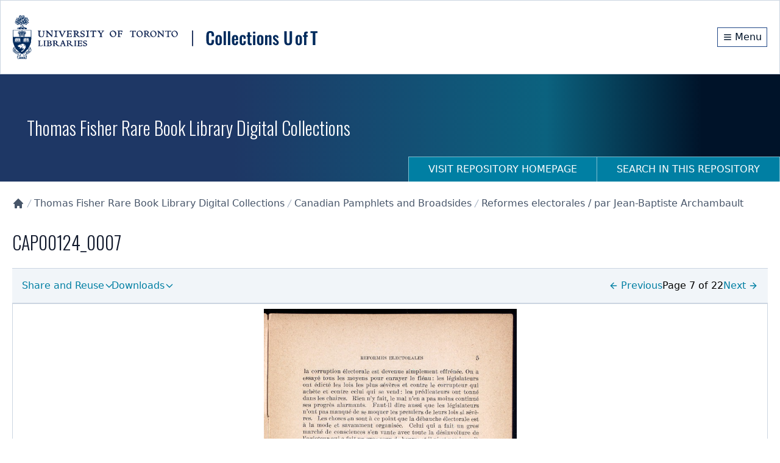

--- FILE ---
content_type: text/html; charset=utf-8
request_url: https://collections.library.utoronto.ca/view/broadsides%3ACAP00124_0007
body_size: 9883
content:
<!DOCTYPE html><html lang="en" class="scroll-smooth"><head><meta charSet="utf-8"/><meta name="viewport" content="width=device-width, initial-scale=1"/><link rel="preload" as="image" href="/logo.svg" fetchPriority="high"/><link rel="stylesheet" href="/_next/static/css/b88c4a344b63c5ab.css" data-precedence="next"/><link rel="preload" as="script" fetchPriority="low" href="/_next/static/chunks/webpack-3fd8b8c4cffb5a9c.js"/><script src="/_next/static/chunks/fd9d1056-78c4d26cb2ba87cc.js" async=""></script><script src="/_next/static/chunks/2117-5591c0a719f5f202.js" async=""></script><script src="/_next/static/chunks/main-app-31c7029f623b0a9f.js" async=""></script><script src="/_next/static/chunks/app/view/%5Bpid%5D/error-d7646633fafe2143.js" async=""></script><script src="/_next/static/chunks/0e762574-f560cd1813f99766.js" async=""></script><script src="/_next/static/chunks/66ec4792-6f1be6d8f71c9a2f.js" async=""></script><script src="/_next/static/chunks/ee560e2c-b1a79d1a609a5da8.js" async=""></script><script src="/_next/static/chunks/fca4dd8b-927e5ca738b2ef4b.js" async=""></script><script src="/_next/static/chunks/5e22fd23-a4fbf0f72aabb054.js" async=""></script><script src="/_next/static/chunks/7648-912df05ec44ad799.js" async=""></script><script src="/_next/static/chunks/8295-a66994a818b3c76f.js" async=""></script><script src="/_next/static/chunks/9126-afd08ac1b9d640f0.js" async=""></script><script src="/_next/static/chunks/8003-28594fbfb4489a54.js" async=""></script><script src="/_next/static/chunks/8662-33fc1b23067f4399.js" async=""></script><script src="/_next/static/chunks/app/layout-d71636679ab862cd.js" async=""></script><script src="/_next/static/chunks/app/error-01e1ca76d72d4ba6.js" async=""></script><script src="/_next/static/chunks/c16f53c3-a34253f95b4b9e4a.js" async=""></script><script src="/_next/static/chunks/3d47b92a-4a6cb3bc54bac42e.js" async=""></script><script src="/_next/static/chunks/329-bb7cc2b8ff7ed4c7.js" async=""></script><script src="/_next/static/chunks/3547-61e0cbf55f9d142f.js" async=""></script><script src="/_next/static/chunks/7224-45dc96dd99296463.js" async=""></script><script src="/_next/static/chunks/8916-276b7ce64ea544f3.js" async=""></script><script src="/_next/static/chunks/app/view/%5Bpid%5D/page-29588487a985941c.js" async=""></script><script src="/_next/static/chunks/app/loading-4642deded1fa9ea4.js" async=""></script><link rel="preload" href="https://www.googletagmanager.com/gtag/js?id=G-9LB3HETPJ4" as="script"/><title>CAP00124_0007 | Collections U of T</title><meta name="description" content="Digital image, manuscripts, journal and papers collections developed at the University of Toronto."/><meta name="citation_type" content="Dataset"/><meta name="citation_title" content="CAP00124_0007"/><meta name="citation_public_url" content="https://collections.library.utoronto.ca/view/broadsides:CAP00124_0007"/><meta name="citation_identifier" content="broadsides:CAP00124_0007"/><meta name="citation_technical_report_institution" content="Collections U of T"/><link rel="icon" href="/favicon.ico" type="image/x-icon" sizes="16x16"/><link rel="icon" href="/favicon.ico"/><meta name="next-size-adjust"/><script src="/_next/static/chunks/polyfills-42372ed130431b0a.js" noModule=""></script></head><body class="__variable_10f679 __variable_f493cb text-base"><a href="#maincontent" id="skip-nav" class="sr-only focus:not-sr-only">Skip to main content</a><div class="flex min-h-screen flex-col"><!--$--><div class="border-b-1 z-10 w-full border border-gray-300 bg-white shadow-sm"><div class="py-6"><div class="container mx-auto px-5 flex flex-col items-center justify-between md:flex-row"><div class="md:max-w-[80%]"><img alt="University of Toronto logo" fetchPriority="high" width="500" height="116" decoding="async" data-nimg="1" class="block cursor-pointer" style="color:transparent" src="/logo.svg"/></div><div class="flex flex-row items-center"><div class="flex h-8 items-center justify-center"><a class="m-0 flex h-full items-center justify-center border border-primary-800 px-2 py-1 text-primary-950 hover:bg-primary-950 hover:text-white" aria-label="Menu" href="#"><svg stroke="currentColor" fill="none" stroke-width="2" viewBox="0 0 24 24" aria-hidden="true" class="mr-1 h-4 w-4 flex-shrink-0" height="1em" width="1em" xmlns="http://www.w3.org/2000/svg"><path stroke-linecap="round" stroke-linejoin="round" d="M4 6h16M4 12h16M4 18h16"></path></svg><span class="hidden align-middle sm:inline">Menu</span></a></div></div></div></div></div><!--/$--><div class="min-h-20 flex-grow overflow-auto"><!--$--><!--$--><div class="flex h-44 w-full flex-col md:flex md:justify-between  "><div class="container mx-auto px-5 flex h-full flex-col px-0"><div class="flex h-[70vh] flex-col items-center justify-center"><span style="display:inherit"><span style="background-color:#94a3b8;width:4px;height:35px;margin:2px;border-radius:2px;display:inline-block;animation:react-spinners-ScaleLoader-scale 1s 0.1s infinite cubic-bezier(0.2, 0.68, 0.18, 1.08);animation-fill-mode:both"></span><span style="background-color:#94a3b8;width:4px;height:35px;margin:2px;border-radius:2px;display:inline-block;animation:react-spinners-ScaleLoader-scale 1s 0.2s infinite cubic-bezier(0.2, 0.68, 0.18, 1.08);animation-fill-mode:both"></span><span style="background-color:#94a3b8;width:4px;height:35px;margin:2px;border-radius:2px;display:inline-block;animation:react-spinners-ScaleLoader-scale 1s 0.30000000000000004s infinite cubic-bezier(0.2, 0.68, 0.18, 1.08);animation-fill-mode:both"></span><span style="background-color:#94a3b8;width:4px;height:35px;margin:2px;border-radius:2px;display:inline-block;animation:react-spinners-ScaleLoader-scale 1s 0.4s infinite cubic-bezier(0.2, 0.68, 0.18, 1.08);animation-fill-mode:both"></span><span style="background-color:#94a3b8;width:4px;height:35px;margin:2px;border-radius:2px;display:inline-block;animation:react-spinners-ScaleLoader-scale 1s 0.5s infinite cubic-bezier(0.2, 0.68, 0.18, 1.08);animation-fill-mode:both"></span></span></div></div></div><!--/$--><main id="maincontent" class="container mx-auto h-full px-5 pb-20 undefined"><!--$--><div class="text py-6 lg:flex lg:justify-between"><div class="items-centers flex-grow lg:flex lg:flex-row"><nav class="" aria-label="Breadcrumb"><ol role="list"><li class="inline-block"><a class="text-gray-600 hover:text-gray-900" href="/"><svg stroke="currentColor" fill="currentColor" stroke-width="0" viewBox="0 0 20 20" aria-hidden="true" class="h-5 w-5 flex-shrink-0" height="1em" width="1em" xmlns="http://www.w3.org/2000/svg"><path d="M10.707 2.293a1 1 0 00-1.414 0l-7 7a1 1 0 001.414 1.414L4 10.414V17a1 1 0 001 1h2a1 1 0 001-1v-2a1 1 0 011-1h2a1 1 0 011 1v2a1 1 0 001 1h2a1 1 0 001-1v-6.586l.293.293a1 1 0 001.414-1.414l-7-7z"></path></svg><span class="sr-only">Collections U of T Homepage</span></a></li><li class="inline-block"><div class="flex items-center"><svg class="h-5 w-4 flex-shrink-0 text-gray-400" fill="currentColor" viewBox="0 0 20 20" aria-hidden="true"><path d="M5.555 17.776l8-16 .894.448-8 16-.894-.448z"></path></svg><a href="/view/fisher:root" class="text-gray-600 hover:text-gray-900">Thomas Fisher Rare Book Library Digital Collections</a></div></li><li class="inline-block"><div class="flex items-center"><svg class="h-5 w-4 flex-shrink-0 text-gray-400" fill="currentColor" viewBox="0 0 20 20" aria-hidden="true"><path d="M5.555 17.776l8-16 .894.448-8 16-.894-.448z"></path></svg><a href="/view/broadsides:root" class="text-gray-600 hover:text-gray-900">Canadian Pamphlets and Broadsides</a></div></li><li class="inline-block"><div class="flex items-center"><svg class="h-5 w-4 flex-shrink-0 text-gray-400" fill="currentColor" viewBox="0 0 20 20" aria-hidden="true"><path d="M5.555 17.776l8-16 .894.448-8 16-.894-.448z"></path></svg><a href="/view/broadsides:CAP00124" class="text-gray-600 hover:text-gray-900">Reformes electorales / par Jean-Baptiste Archambault</a></div></li></ol></nav></div></div><!--/$--><div class="flex gap-4"><h2 class="h1">CAP00124_0007</h2></div><div class="flex flex-col"><div class="lg:hidden"><label for="tabs" class="sr-only">Select a menu</label><div class="flex gap-2 py-1"></div></div><div><nav class="hidden flex-col border-b border-t bg-gray-100 px-4 lg:flex lg:flex-row lg:justify-between" aria-label="Tabs"><div class="flex grow flex-row items-center gap-4"></div><div class="w-92"><div class="flex h-full w-full items-center gap-4 py-2"><div class="flex items-center justify-center"><a class="block h-full justify-center" aria-label="Go to previous page" href="/view/broadsides:CAP00124_0006"><svg stroke="currentColor" fill="none" stroke-width="2" viewBox="0 0 24 24" stroke-linecap="round" stroke-linejoin="round" class="mr-1 inline-block" height="1em" width="1em" xmlns="http://www.w3.org/2000/svg"><line x1="19" y1="12" x2="5" y2="12"></line><polyline points="12 19 5 12 12 5"></polyline></svg>Previous</a></div><div class="flex items-center justify-center">Page 7 of 22</div><div class="flex items-center justify-center"><a class="block text-center" aria-label="Go to next page" href="/view/broadsides:CAP00124_0008">Next<svg stroke="currentColor" fill="none" stroke-width="2" viewBox="0 0 24 24" stroke-linecap="round" stroke-linejoin="round" class="ml-1 inline-block" height="1em" width="1em" xmlns="http://www.w3.org/2000/svg"><line x1="5" y1="12" x2="19" y2="12"></line><polyline points="12 5 19 12 12 19"></polyline></svg></a></div></div></div></nav></div><div class="z-10 bg-white "><div class="z-50 m-auto mb-5 flex h-[50vh] w-full justify-center border transition-all duration-500 ease-in-out lg:h-[600px] "><iframe class="z-10 h-full max-h-full w-full max-w-full" title="Image Viewer" src="/viewer/openseadragon/index.html?id=https://iiif.library.utoronto.ca/image/v2/broadsides:CAP00124_0007&amp;width=2412&amp;height=3504"></iframe></div></div><section id="rights" class="py-6"><h2>Rights Information</h2><div>For rights and reproduction information please contact<!-- --> <a href="mailto:digitalinitiatives@library.utoronto.ca" aria-label="Send an email to inquire about rights and reproduction information" title="Send email">digitalinitiatives@library.utoronto.ca</a></div></section></div></main><!--/$--></div><footer class="bg-primary-950 text-white"><div class="container mx-auto px-5 undefined"><div class="w-full py-8 md:flex md:justify-between"><div><span>© <!-- -->2026<!-- --> <a class="text-white hover:text-accent-200 hover:underline" href="/">Collections U of T</a>. All Rights Reserved.</span><span class="pl-2 text-gray-400">(v<!-- -->1.6.6<!-- -->)</span><div class="mt-6"><a href="https://library.utoronto.ca/"><img alt="University of Toronto Libraries" loading="lazy" width="320" height="72" decoding="async" data-nimg="1" style="color:transparent" srcSet="/_next/image?url=%2F_next%2Fstatic%2Fmedia%2Futl-logo-white.27d74dcf.png&amp;w=384&amp;q=75 1x, /_next/image?url=%2F_next%2Fstatic%2Fmedia%2Futl-logo-white.27d74dcf.png&amp;w=640&amp;q=75 2x" src="/_next/image?url=%2F_next%2Fstatic%2Fmedia%2Futl-logo-white.27d74dcf.png&amp;w=640&amp;q=75"/></a></div></div><div class="relative"><div class="mt-6 flex flex-row items-center gap-10 sm:mt-0"><ul class="flex flex-wrap items-center"><li><a class="text-white hover:text-accent-200 hover:underline" href="https://library.utoronto.ca/use/service/online-accessibility-and-university-toronto-libraries">Web Accessibility</a></li><li class="pl-3"><a href="#" class="cursor-pointer text-white hover:text-accent-200 hover:underline">Contact Us</a></li></ul></div></div></div></div></footer><div class="fixed bottom-4 right-4"><button class="hidden" aria-label="Scroll to top" role="button"><svg stroke="currentColor" fill="currentColor" stroke-width="0" viewBox="0 0 16 16" class="h-5 w-5 flex-shrink-0" height="1em" width="1em" xmlns="http://www.w3.org/2000/svg"><path fill-rule="evenodd" d="M8 15a.5.5 0 0 0 .5-.5V2.707l3.146 3.147a.5.5 0 0 0 .708-.708l-4-4a.5.5 0 0 0-.708 0l-4 4a.5.5 0 1 0 .708.708L7.5 2.707V14.5a.5.5 0 0 0 .5.5z"></path></svg></button></div></div><script src="/_next/static/chunks/webpack-3fd8b8c4cffb5a9c.js" async=""></script><script>(self.__next_f=self.__next_f||[]).push([0]);self.__next_f.push([2,null])</script><script>self.__next_f.push([1,"1:HL[\"/_next/static/media/20fa9e43c8ae3a51-s.p.woff2\",\"font\",{\"crossOrigin\":\"\",\"type\":\"font/woff2\"}]\n2:HL[\"/_next/static/media/c4a2ca76cbcd952a-s.p.woff2\",\"font\",{\"crossOrigin\":\"\",\"type\":\"font/woff2\"}]\n3:HL[\"/_next/static/css/b88c4a344b63c5ab.css\",\"style\"]\n"])</script><script>self.__next_f.push([1,"4:I[2846,[],\"\"]\n7:I[4707,[],\"\"]\n9:I[6259,[\"7893\",\"static/chunks/app/view/%5Bpid%5D/error-d7646633fafe2143.js\"],\"default\"]\na:I[6423,[],\"\"]\nb:I[9386,[\"1779\",\"static/chunks/0e762574-f560cd1813f99766.js\",\"8422\",\"static/chunks/66ec4792-6f1be6d8f71c9a2f.js\",\"9956\",\"static/chunks/ee560e2c-b1a79d1a609a5da8.js\",\"2376\",\"static/chunks/fca4dd8b-927e5ca738b2ef4b.js\",\"5452\",\"static/chunks/5e22fd23-a4fbf0f72aabb054.js\",\"7648\",\"static/chunks/7648-912df05ec44ad799.js\",\"8295\",\"static/chunks/8295-a66994a818b3c76f.js\",\"9126\",\"static/chunks/9126-afd08ac1b9d640f0.js\",\"8003\",\"static/chunks/8003-28594fbfb4489a54.js\",\"8662\",\"static/chunks/8662-33fc1b23067f4399.js\",\"3185\",\"static/chunks/app/layout-d71636679ab862cd.js\"],\"default\"]\nc:I[7042,[\"1779\",\"static/chunks/0e762574-f560cd1813f99766.js\",\"8422\",\"static/chunks/66ec4792-6f1be6d8f71c9a2f.js\",\"9956\",\"static/chunks/ee560e2c-b1a79d1a609a5da8.js\",\"2376\",\"static/chunks/fca4dd8b-927e5ca738b2ef4b.js\",\"5452\",\"static/chunks/5e22fd23-a4fbf0f72aabb054.js\",\"7648\",\"static/chunks/7648-912df05ec44ad799.js\",\"8295\",\"static/chunks/8295-a66994a818b3c76f.js\",\"9126\",\"static/chunks/9126-afd08ac1b9d640f0.js\",\"8003\",\"static/chunks/8003-28594fbfb4489a54.js\",\"8662\",\"static/chunks/8662-33fc1b23067f4399.js\",\"3185\",\"static/chunks/app/layout-d71636679ab862cd.js\"],\"default\"]\nd:I[3632,[\"1779\",\"static/chunks/0e762574-f560cd1813f99766.js\",\"8422\",\"static/chunks/66ec4792-6f1be6d8f71c9a2f.js\",\"9956\",\"static/chunks/ee560e2c-b1a79d1a609a5da8.js\",\"2376\",\"static/chunks/fca4dd8b-927e5ca738b2ef4b.js\",\"5452\",\"static/chunks/5e22fd23-a4fbf0f72aabb054.js\",\"7648\",\"static/chunks/7648-912df05ec44ad799.js\",\"8295\",\"static/chunks/8295-a66994a818b3c76f.js\",\"9126\",\"static/chunks/9126-afd08ac1b9d640f0.js\",\"8003\",\"static/chunks/8003-28594fbfb4489a54.js\",\"8662\",\"static/chunks/8662-33fc1b23067f4399.js\",\"3185\",\"static/chunks/app/layout-d71636679ab862cd.js\"],\"default\"]\ne:I[9769,[\"1779\",\"static/chunks/0e762574-f560cd1813f99766.js\",\"8422\",\"static/chunks/66ec4792-6f1be6d8f71c9a2f.js\",\"9956\",\"static/chunks/ee560e2c-b1a79d1a609a5da8.js\",\"2376\",\"static/c"])</script><script>self.__next_f.push([1,"hunks/fca4dd8b-927e5ca738b2ef4b.js\",\"5452\",\"static/chunks/5e22fd23-a4fbf0f72aabb054.js\",\"7648\",\"static/chunks/7648-912df05ec44ad799.js\",\"8295\",\"static/chunks/8295-a66994a818b3c76f.js\",\"9126\",\"static/chunks/9126-afd08ac1b9d640f0.js\",\"8003\",\"static/chunks/8003-28594fbfb4489a54.js\",\"8662\",\"static/chunks/8662-33fc1b23067f4399.js\",\"3185\",\"static/chunks/app/layout-d71636679ab862cd.js\"],\"default\"]\nf:\"$Sreact.suspense\"\n10:I[5102,[\"1779\",\"static/chunks/0e762574-f560cd1813f99766.js\",\"8422\",\"static/chunks/66ec4792-6f1be6d8f71c9a2f.js\",\"9956\",\"static/chunks/ee560e2c-b1a79d1a609a5da8.js\",\"2376\",\"static/chunks/fca4dd8b-927e5ca738b2ef4b.js\",\"5452\",\"static/chunks/5e22fd23-a4fbf0f72aabb054.js\",\"7648\",\"static/chunks/7648-912df05ec44ad799.js\",\"8295\",\"static/chunks/8295-a66994a818b3c76f.js\",\"9126\",\"static/chunks/9126-afd08ac1b9d640f0.js\",\"8003\",\"static/chunks/8003-28594fbfb4489a54.js\",\"8662\",\"static/chunks/8662-33fc1b23067f4399.js\",\"3185\",\"static/chunks/app/layout-d71636679ab862cd.js\"],\"default\"]\n11:I[3914,[\"1779\",\"static/chunks/0e762574-f560cd1813f99766.js\",\"8422\",\"static/chunks/66ec4792-6f1be6d8f71c9a2f.js\",\"9956\",\"static/chunks/ee560e2c-b1a79d1a609a5da8.js\",\"2376\",\"static/chunks/fca4dd8b-927e5ca738b2ef4b.js\",\"5452\",\"static/chunks/5e22fd23-a4fbf0f72aabb054.js\",\"7648\",\"static/chunks/7648-912df05ec44ad799.js\",\"8295\",\"static/chunks/8295-a66994a818b3c76f.js\",\"9126\",\"static/chunks/9126-afd08ac1b9d640f0.js\",\"8003\",\"static/chunks/8003-28594fbfb4489a54.js\",\"8662\",\"static/chunks/8662-33fc1b23067f4399.js\",\"3185\",\"static/chunks/app/layout-d71636679ab862cd.js\"],\"default\"]\n12:I[2003,[\"1779\",\"static/chunks/0e762574-f560cd1813f99766.js\",\"8422\",\"static/chunks/66ec4792-6f1be6d8f71c9a2f.js\",\"9956\",\"static/chunks/ee560e2c-b1a79d1a609a5da8.js\",\"2376\",\"static/chunks/fca4dd8b-927e5ca738b2ef4b.js\",\"5452\",\"static/chunks/5e22fd23-a4fbf0f72aabb054.js\",\"7648\",\"static/chunks/7648-912df05ec44ad799.js\",\"8295\",\"static/chunks/8295-a66994a818b3c76f.js\",\"9126\",\"static/chunks/9126-afd08ac1b9d640f0.js\",\"8003\",\"static/chunks/8003-28594fbfb4489a54.js\",\"8662\",\"static/c"])</script><script>self.__next_f.push([1,"hunks/8662-33fc1b23067f4399.js\",\"3185\",\"static/chunks/app/layout-d71636679ab862cd.js\"],\"NavigationHistoryProvider\"]\n13:I[1251,[\"1779\",\"static/chunks/0e762574-f560cd1813f99766.js\",\"8422\",\"static/chunks/66ec4792-6f1be6d8f71c9a2f.js\",\"9956\",\"static/chunks/ee560e2c-b1a79d1a609a5da8.js\",\"2376\",\"static/chunks/fca4dd8b-927e5ca738b2ef4b.js\",\"5452\",\"static/chunks/5e22fd23-a4fbf0f72aabb054.js\",\"7648\",\"static/chunks/7648-912df05ec44ad799.js\",\"8295\",\"static/chunks/8295-a66994a818b3c76f.js\",\"9126\",\"static/chunks/9126-afd08ac1b9d640f0.js\",\"8003\",\"static/chunks/8003-28594fbfb4489a54.js\",\"8662\",\"static/chunks/8662-33fc1b23067f4399.js\",\"3185\",\"static/chunks/app/layout-d71636679ab862cd.js\"],\"default\"]\n14:I[376,[\"7601\",\"static/chunks/app/error-01e1ca76d72d4ba6.js\"],\"default\"]\n15:I[1684,[\"1779\",\"static/chunks/0e762574-f560cd1813f99766.js\",\"8422\",\"static/chunks/66ec4792-6f1be6d8f71c9a2f.js\",\"9956\",\"static/chunks/ee560e2c-b1a79d1a609a5da8.js\",\"5501\",\"static/chunks/c16f53c3-a34253f95b4b9e4a.js\",\"614\",\"static/chunks/3d47b92a-4a6cb3bc54bac42e.js\",\"7648\",\"static/chunks/7648-912df05ec44ad799.js\",\"8295\",\"static/chunks/8295-a66994a818b3c76f.js\",\"329\",\"static/chunks/329-bb7cc2b8ff7ed4c7.js\",\"3547\",\"static/chunks/3547-61e0cbf55f9d142f.js\",\"8003\",\"static/chunks/8003-28594fbfb4489a54.js\",\"7224\",\"static/chunks/7224-45dc96dd99296463.js\",\"8916\",\"static/chunks/8916-276b7ce64ea544f3.js\",\"732\",\"static/chunks/app/view/%5Bpid%5D/page-29588487a985941c.js\"],\"default\"]\n16:I[8443,[\"1779\",\"static/chunks/0e762574-f560cd1813f99766.js\",\"8422\",\"static/chunks/66ec4792-6f1be6d8f71c9a2f.js\",\"9956\",\"static/chunks/ee560e2c-b1a79d1a609a5da8.js\",\"5501\",\"static/chunks/c16f53c3-a34253f95b4b9e4a.js\",\"614\",\"static/chunks/3d47b92a-4a6cb3bc54bac42e.js\",\"7648\",\"static/chunks/7648-912df05ec44ad799.js\",\"8295\",\"static/chunks/8295-a66994a818b3c76f.js\",\"329\",\"static/chunks/329-bb7cc2b8ff7ed4c7.js\",\"3547\",\"static/chunks/3547-61e0cbf55f9d142f.js\",\"8003\",\"static/chunks/8003-28594fbfb4489a54.js\",\"7224\",\"static/chunks/7224-45dc96dd99296463.js\",\"8916\",\"static/chunks/8916-276b7ce64ea544f"])</script><script>self.__next_f.push([1,"3.js\",\"732\",\"static/chunks/app/view/%5Bpid%5D/page-29588487a985941c.js\"],\"default\"]\n17:I[9704,[\"1779\",\"static/chunks/0e762574-f560cd1813f99766.js\",\"8422\",\"static/chunks/66ec4792-6f1be6d8f71c9a2f.js\",\"9956\",\"static/chunks/ee560e2c-b1a79d1a609a5da8.js\",\"2376\",\"static/chunks/fca4dd8b-927e5ca738b2ef4b.js\",\"5452\",\"static/chunks/5e22fd23-a4fbf0f72aabb054.js\",\"7648\",\"static/chunks/7648-912df05ec44ad799.js\",\"8295\",\"static/chunks/8295-a66994a818b3c76f.js\",\"9126\",\"static/chunks/9126-afd08ac1b9d640f0.js\",\"8003\",\"static/chunks/8003-28594fbfb4489a54.js\",\"8662\",\"static/chunks/8662-33fc1b23067f4399.js\",\"3185\",\"static/chunks/app/layout-d71636679ab862cd.js\"],\"default\"]\n18:I[6527,[\"1779\",\"static/chunks/0e762574-f560cd1813f99766.js\",\"8422\",\"static/chunks/66ec4792-6f1be6d8f71c9a2f.js\",\"9956\",\"static/chunks/ee560e2c-b1a79d1a609a5da8.js\",\"2376\",\"static/chunks/fca4dd8b-927e5ca738b2ef4b.js\",\"5452\",\"static/chunks/5e22fd23-a4fbf0f72aabb054.js\",\"7648\",\"static/chunks/7648-912df05ec44ad799.js\",\"8295\",\"static/chunks/8295-a66994a818b3c76f.js\",\"9126\",\"static/chunks/9126-afd08ac1b9d640f0.js\",\"8003\",\"static/chunks/8003-28594fbfb4489a54.js\",\"8662\",\"static/chunks/8662-33fc1b23067f4399.js\",\"3185\",\"static/chunks/app/layout-d71636679ab862cd.js\"],\"default\"]\n19:I[8003,[\"1779\",\"static/chunks/0e762574-f560cd1813f99766.js\",\"8422\",\"static/chunks/66ec4792-6f1be6d8f71c9a2f.js\",\"9956\",\"static/chunks/ee560e2c-b1a79d1a609a5da8.js\",\"5501\",\"static/chunks/c16f53c3-a34253f95b4b9e4a.js\",\"614\",\"static/chunks/3d47b92a-4a6cb3bc54bac42e.js\",\"7648\",\"static/chunks/7648-912df05ec44ad799.js\",\"8295\",\"static/chunks/8295-a66994a818b3c76f.js\",\"329\",\"static/chunks/329-bb7cc2b8ff7ed4c7.js\",\"3547\",\"static/chunks/3547-61e0cbf55f9d142f.js\",\"8003\",\"static/chunks/8003-28594fbfb4489a54.js\",\"7224\",\"static/chunks/7224-45dc96dd99296463.js\",\"8916\",\"static/chunks/8916-276b7ce64ea544f3.js\",\"732\",\"static/chunks/app/view/%5Bpid%5D/page-29588487a985941c.js\"],\"\"]\n1a:I[4067,[\"8555\",\"static/chunks/app/loading-4642deded1fa9ea4.js\"],\"default\"]\n1c:I[1060,[],\"\"]\n8:[\"pid\",\"broadsides%3ACAP00124_0007\",\"d"])</script><script>self.__next_f.push([1,"\"]\n1d:[]\n"])</script><script>self.__next_f.push([1,"0:[\"$\",\"$L4\",null,{\"buildId\":\"tRHXQRM0-BK0H_aGm6IGX\",\"assetPrefix\":\"\",\"urlParts\":[\"\",\"view\",\"broadsides%3ACAP00124_0007\"],\"initialTree\":[\"\",{\"children\":[\"view\",{\"children\":[[\"pid\",\"broadsides%3ACAP00124_0007\",\"d\"],{\"children\":[\"__PAGE__\",{}]}]}]},\"$undefined\",\"$undefined\",true],\"initialSeedData\":[\"\",{\"children\":[\"view\",{\"children\":[[\"pid\",\"broadsides%3ACAP00124_0007\",\"d\"],{\"children\":[\"__PAGE__\",{},[[\"$L5\",\"$L6\",null],null],null]},[[null,[\"$\",\"$L7\",null,{\"parallelRouterKey\":\"children\",\"segmentPath\":[\"children\",\"view\",\"children\",\"$8\",\"children\"],\"error\":\"$9\",\"errorStyles\":[],\"errorScripts\":[],\"template\":[\"$\",\"$La\",null,{}],\"templateStyles\":\"$undefined\",\"templateScripts\":\"$undefined\",\"notFound\":\"$undefined\",\"notFoundStyles\":\"$undefined\"}]],null],null]},[null,[\"$\",\"$L7\",null,{\"parallelRouterKey\":\"children\",\"segmentPath\":[\"children\",\"view\",\"children\"],\"error\":\"$undefined\",\"errorStyles\":\"$undefined\",\"errorScripts\":\"$undefined\",\"template\":[\"$\",\"$La\",null,{}],\"templateStyles\":\"$undefined\",\"templateScripts\":\"$undefined\",\"notFound\":\"$undefined\",\"notFoundStyles\":\"$undefined\"}]],null]},[[[[\"$\",\"link\",\"0\",{\"rel\":\"stylesheet\",\"href\":\"/_next/static/css/b88c4a344b63c5ab.css\",\"precedence\":\"next\",\"crossOrigin\":\"$undefined\"}]],[\"$\",\"html\",null,{\"lang\":\"en\",\"className\":\"scroll-smooth\",\"children\":[[\"$\",\"body\",null,{\"className\":\"__variable_10f679 __variable_f493cb text-base\",\"children\":[[\"$\",\"a\",null,{\"href\":\"#maincontent\",\"id\":\"skip-nav\",\"className\":\"sr-only focus:not-sr-only\",\"children\":\"Skip to main content\"}],[\"$\",\"$Lb\",null,{\"children\":[[\"$\",\"$Lc\",null,{}],[\"$\",\"$Ld\",null,{}],[\"$\",\"$Le\",null,{}],[\"$\",\"$f\",null,{\"children\":[\"$\",\"$L10\",null,{}]}],[\"$\",\"$L11\",null,{}]]}],[\"$\",\"div\",null,{\"className\":\"flex min-h-screen flex-col\",\"children\":[[\"$\",\"$f\",null,{\"children\":[\"$\",\"$L12\",null,{\"children\":[\"$\",\"$L13\",null,{}]}]}],[\"$\",\"div\",null,{\"className\":\"min-h-20 flex-grow overflow-auto\",\"children\":[\"$\",\"$L7\",null,{\"parallelRouterKey\":\"children\",\"segmentPath\":[\"children\"],\"error\":\"$14\",\"errorStyles\":[],\"errorScripts\":[],\"template\":[\"$\",\"$La\",null,{}],\"templateStyles\":\"$undefined\",\"templateScripts\":\"$undefined\",\"notFound\":[\"$\",\"main\",null,{\"id\":\"maincontent\",\"className\":\"container mx-auto h-full px-5 pb-20 undefined\",\"children\":[\"$\",\"div\",null,{\"className\":\"mt-10 flex h-full w-full content-center\",\"children\":[\"$\",\"div\",null,{\"className\":\"m-auto\",\"children\":[[\"$\",\"$L15\",null,{\"title\":\"Page Not Found!\",\"element\":\"h1\"}],[\"$\",\"p\",null,{\"className\":\"mb-10 text-gray-500\",\"children\":\"The requested page cannot be located. Please check out our homepage for more information and resources.\"}],[\"$\",\"$L16\",null,{\"label\":\"Return to Homepage\",\"href\":\"/\",\"className\":\"mt-10\"}]]}]}]}],\"notFoundStyles\":[]}]}],[\"$\",\"$L17\",null,{}],[\"$\",\"$L18\",null,{}]]}]]}],[[\"$\",\"$L19\",null,{\"src\":\"https://www.googletagmanager.com/gtag/js?id=G-9LB3HETPJ4\",\"strategy\":\"afterInteractive\"}],[\"$\",\"$L19\",null,{\"id\":\"google-analytics\",\"strategy\":\"afterInteractive\",\"children\":\"\\n              window.dataLayer = window.dataLayer || [];\\n              function gtag(){window.dataLayer.push(arguments);}\\n              gtag('js', new Date());\\n              gtag('config', 'G-9LB3HETPJ4');\\n            \"}]]]}]],null],[[\"$\",\"div\",null,{\"className\":\"flex h-full w-full flex-col content-center items-center\",\"children\":[\"$\",\"$L1a\",null,{}]}],[],[]]],\"couldBeIntercepted\":false,\"initialHead\":[null,\"$L1b\"],\"globalErrorComponent\":\"$1c\",\"missingSlots\":\"$W1d\"}]\n"])</script><script>self.__next_f.push([1,"1e:I[2038,[\"1779\",\"static/chunks/0e762574-f560cd1813f99766.js\",\"8422\",\"static/chunks/66ec4792-6f1be6d8f71c9a2f.js\",\"9956\",\"static/chunks/ee560e2c-b1a79d1a609a5da8.js\",\"5501\",\"static/chunks/c16f53c3-a34253f95b4b9e4a.js\",\"614\",\"static/chunks/3d47b92a-4a6cb3bc54bac42e.js\",\"7648\",\"static/chunks/7648-912df05ec44ad799.js\",\"8295\",\"static/chunks/8295-a66994a818b3c76f.js\",\"329\",\"static/chunks/329-bb7cc2b8ff7ed4c7.js\",\"3547\",\"static/chunks/3547-61e0cbf55f9d142f.js\",\"8003\",\"static/chunks/8003-28594fbfb4489a54.js\",\"7224\",\"static/chunks/7224-45dc96dd99296463.js\",\"8916\",\"static/chunks/8916-276b7ce64ea544f3.js\",\"732\",\"static/chunks/app/view/%5Bpid%5D/page-29588487a985941c.js\"],\"default\"]\n20:I[1921,[\"1779\",\"static/chunks/0e762574-f560cd1813f99766.js\",\"8422\",\"static/chunks/66ec4792-6f1be6d8f71c9a2f.js\",\"9956\",\"static/chunks/ee560e2c-b1a79d1a609a5da8.js\",\"5501\",\"static/chunks/c16f53c3-a34253f95b4b9e4a.js\",\"614\",\"static/chunks/3d47b92a-4a6cb3bc54bac42e.js\",\"7648\",\"static/chunks/7648-912df05ec44ad799.js\",\"8295\",\"static/chunks/8295-a66994a818b3c76f.js\",\"329\",\"static/chunks/329-bb7cc2b8ff7ed4c7.js\",\"3547\",\"static/chunks/3547-61e0cbf55f9d142f.js\",\"8003\",\"static/chunks/8003-28594fbfb4489a54.js\",\"7224\",\"static/chunks/7224-45dc96dd99296463.js\",\"8916\",\"static/chunks/8916-276b7ce64ea544f3.js\",\"732\",\"static/chunks/app/view/%5Bpid%5D/page-29588487a985941c.js\"],\"default\"]\n"])</script><script>self.__next_f.push([1,"6:[[\"$\",\"$L19\",null,{\"id\":\"json-ld\",\"type\":\"application/ld+json\",\"dangerouslySetInnerHTML\":{\"__html\":\"{\\\"@context\\\":\\\"https://schema.org\\\",\\\"@type\\\":\\\"CreativeWork\\\",\\\"name\\\":\\\"Collections U of T\\\"}\"}}],[\"$\",\"$f\",null,{\"fallback\":[\"$\",\"div\",null,{\"className\":\"h-24 lg:h-44\",\"children\":\"Loading...\"}],\"children\":[\"$\",\"$L1e\",null,{\"label\":\"Thomas Fisher Rare Book Library Digital Collections\",\"id\":\"fisher\",\"searchPath\":\"/search/fisher\"}]}],[\"$\",\"main\",null,{\"id\":\"maincontent\",\"className\":\"container mx-auto h-full px-5 pb-20 undefined\",\"children\":[[\"$\",\"$f\",null,{\"fallback\":[\"$\",\"div\",null,{\"className\":\"py-6 text-sm text-gray-500\",\"children\":\"Loading...\"}],\"children\":\"$L1f\"}],[\"$\",\"div\",null,{\"className\":\"flex gap-4\",\"children\":[\"$\",\"h2\",null,{\"className\":\"h1\",\"children\":\"CAP00124_0007\"}]}],null,[\"$\",\"$L20\",null,{\"data\":{\"pid\":\"broadsides:CAP00124_0007\",\"type\":\"PAGE\",\"title\":[{\"lang\":\"none\",\"title\":[\"CAP00124_0007\"]}],\"metadataDisplay\":{\"pid\":\"broadsides:CAP00124_0007\",\"type\":null,\"metadata\":[{\"label\":\"Title\",\"value\":[{\"lang\":\"none\",\"value\":[\"CAP00124_0007\"]}]}],\"membersLength\":0},\"files\":{\"tn\":{\"fileId\":\"3a6b4f3e-30e2-421e-b15c-c9142be091dc\",\"format\":\"image/jpeg\",\"fileName\":\"TN.jpg\",\"size\":12548,\"width\":138,\"height\":200},\"jp2\":{\"fileId\":\"8b49d718-a3d2-436f-86e4-8ab1c5c09b25\",\"format\":\"image/jp2\",\"fileName\":\"JP2.jp2\",\"size\":12069301,\"width\":2412,\"height\":3504},\"obj\":{\"fileId\":\"303e7725-7fee-4d09-8f17-15499245327d\",\"format\":\"image/tiff\",\"fileName\":\"OBJ.tif\",\"size\":12069301,\"width\":2412,\"height\":3504},\"jpg\":{\"fileId\":\"e07c7b67-eb17-4b44-8cb5-d01998d68abb\",\"format\":\"image/jpeg\",\"fileName\":\"JPG.jpg\",\"size\":105239,\"width\":551,\"height\":800}},\"breadcrumbs\":[{\"name\":\"Thomas Fisher Rare Book Library Digital Collections\",\"href\":\"/view/fisher:root\",\"current\":false},{\"name\":\"Canadian Pamphlets and Broadsides\",\"href\":\"/view/broadsides:root\",\"current\":false},{\"name\":\"Reformes electorales / par Jean-Baptiste Archambault\",\"href\":\"/view/broadsides:CAP00124\",\"current\":false}],\"memberOf\":[\"broadsides:CAP00124\"],\"text\":null,\"pagination\":{\"previous\":\"broadsides:CAP00124_0006\",\"next\":\"broadsides:CAP00124_0008\",\"currentIndex\":6,\"pageCount\":22},\"contentBlock\":null,\"repositories\":[\"FISHER\"]}}],null]}]]\n"])</script><script>self.__next_f.push([1,"1b:[[\"$\",\"meta\",\"0\",{\"name\":\"viewport\",\"content\":\"width=device-width, initial-scale=1\"}],[\"$\",\"meta\",\"1\",{\"charSet\":\"utf-8\"}],[\"$\",\"title\",\"2\",{\"children\":\"CAP00124_0007 | Collections U of T\"}],[\"$\",\"meta\",\"3\",{\"name\":\"description\",\"content\":\"Digital image, manuscripts, journal and papers collections developed at the University of Toronto.\"}],[\"$\",\"meta\",\"4\",{\"name\":\"citation_type\",\"content\":\"Dataset\"}],[\"$\",\"meta\",\"5\",{\"name\":\"citation_title\",\"content\":\"CAP00124_0007\"}],[\"$\",\"meta\",\"6\",{\"name\":\"citation_public_url\",\"content\":\"https://collections.library.utoronto.ca/view/broadsides:CAP00124_0007\"}],[\"$\",\"meta\",\"7\",{\"name\":\"citation_identifier\",\"content\":\"broadsides:CAP00124_0007\"}],[\"$\",\"meta\",\"8\",{\"name\":\"citation_technical_report_institution\",\"content\":\"Collections U of T\"}],[\"$\",\"link\",\"9\",{\"rel\":\"icon\",\"href\":\"/favicon.ico\",\"type\":\"image/x-icon\",\"sizes\":\"16x16\"}],[\"$\",\"link\",\"10\",{\"rel\":\"icon\",\"href\":\"/favicon.ico\"}],[\"$\",\"meta\",\"11\",{\"name\":\"next-size-adjust\"}]]\n5:null\n"])</script><script>self.__next_f.push([1,"21:I[2972,[\"1779\",\"static/chunks/0e762574-f560cd1813f99766.js\",\"8422\",\"static/chunks/66ec4792-6f1be6d8f71c9a2f.js\",\"9956\",\"static/chunks/ee560e2c-b1a79d1a609a5da8.js\",\"5501\",\"static/chunks/c16f53c3-a34253f95b4b9e4a.js\",\"614\",\"static/chunks/3d47b92a-4a6cb3bc54bac42e.js\",\"7648\",\"static/chunks/7648-912df05ec44ad799.js\",\"8295\",\"static/chunks/8295-a66994a818b3c76f.js\",\"329\",\"static/chunks/329-bb7cc2b8ff7ed4c7.js\",\"3547\",\"static/chunks/3547-61e0cbf55f9d142f.js\",\"8003\",\"static/chunks/8003-28594fbfb4489a54.js\",\"7224\",\"static/chunks/7224-45dc96dd99296463.js\",\"8916\",\"static/chunks/8916-276b7ce64ea544f3.js\",\"732\",\"static/chunks/app/view/%5Bpid%5D/page-29588487a985941c.js\"],\"\"]\n"])</script><script>self.__next_f.push([1,"1f:[\"$\",\"div\",null,{\"className\":\"text py-6 lg:flex lg:justify-between\",\"children\":[\"$\",\"div\",null,{\"className\":\"items-centers flex-grow lg:flex lg:flex-row\",\"children\":[\"$\",\"nav\",null,{\"className\":\"\",\"aria-label\":\"Breadcrumb\",\"children\":[\"$\",\"ol\",null,{\"role\":\"list\",\"children\":[[\"$\",\"li\",\"homelink\",{\"className\":\"inline-block\",\"children\":[\"$\",\"$L21\",null,{\"href\":\"/\",\"className\":\"text-gray-600 hover:text-gray-900\",\"children\":[[\"$\",\"svg\",null,{\"stroke\":\"currentColor\",\"fill\":\"currentColor\",\"strokeWidth\":\"0\",\"viewBox\":\"0 0 20 20\",\"aria-hidden\":\"true\",\"className\":\"h-5 w-5 flex-shrink-0\",\"children\":[\"$undefined\",[[\"$\",\"path\",\"0\",{\"d\":\"M10.707 2.293a1 1 0 00-1.414 0l-7 7a1 1 0 001.414 1.414L4 10.414V17a1 1 0 001 1h2a1 1 0 001-1v-2a1 1 0 011-1h2a1 1 0 011 1v2a1 1 0 001 1h2a1 1 0 001-1v-6.586l.293.293a1 1 0 001.414-1.414l-7-7z\",\"children\":[]}]]],\"style\":{\"color\":\"$undefined\"},\"height\":\"1em\",\"width\":\"1em\",\"xmlns\":\"http://www.w3.org/2000/svg\"}],[\"$\",\"span\",null,{\"className\":\"sr-only\",\"children\":\"Collections U of T Homepage\"}]]}]}],[[\"$\",\"li\",\"/view/fisher:root\",{\"className\":\"inline-block\",\"children\":[\"$\",\"div\",\"/view/fisher:root\",{\"className\":\"flex items-center\",\"children\":[[\"$\",\"svg\",null,{\"className\":\"h-5 w-4 flex-shrink-0 text-gray-400\",\"fill\":\"currentColor\",\"viewBox\":\"0 0 20 20\",\"aria-hidden\":\"true\",\"children\":[\"$\",\"path\",null,{\"d\":\"M5.555 17.776l8-16 .894.448-8 16-.894-.448z\"}]}],[\"$\",\"a\",null,{\"href\":\"/view/fisher:root\",\"className\":\"text-gray-600 hover:text-gray-900\",\"aria-current\":\"$undefined\",\"children\":\"Thomas Fisher Rare Book Library Digital Collections\"}]]}]}],[\"$\",\"li\",\"/view/broadsides:root\",{\"className\":\"inline-block\",\"children\":[\"$\",\"div\",\"/view/broadsides:root\",{\"className\":\"flex items-center\",\"children\":[[\"$\",\"svg\",null,{\"className\":\"h-5 w-4 flex-shrink-0 text-gray-400\",\"fill\":\"currentColor\",\"viewBox\":\"0 0 20 20\",\"aria-hidden\":\"true\",\"children\":[\"$\",\"path\",null,{\"d\":\"M5.555 17.776l8-16 .894.448-8 16-.894-.448z\"}]}],[\"$\",\"a\",null,{\"href\":\"/view/broadsides:root\",\"className\":\"text-gray-600 hover:text-gray-900\",\"aria-current\":\"$undefined\",\"children\":\"Canadian Pamphlets and Broadsides\"}]]}]}],[\"$\",\"li\",\"/view/broadsides:CAP00124\",{\"className\":\"inline-block\",\"children\":[\"$\",\"div\",\"/view/broadsides:CAP00124\",{\"className\":\"flex items-center\",\"children\":[[\"$\",\"svg\",null,{\"className\":\"h-5 w-4 flex-shrink-0 text-gray-400\",\"fill\":\"currentColor\",\"viewBox\":\"0 0 20 20\",\"aria-hidden\":\"true\",\"children\":[\"$\",\"path\",null,{\"d\":\"M5.555 17.776l8-16 .894.448-8 16-.894-.448z\"}]}],[\"$\",\"a\",null,{\"href\":\"/view/broadsides:CAP00124\",\"className\":\"text-gray-600 hover:text-gray-900\",\"aria-current\":\"$undefined\",\"children\":\"Reformes electorales / par Jean-Baptiste Archambault\"}]]}]}]]]}]}]}]}]\n"])</script></body></html>